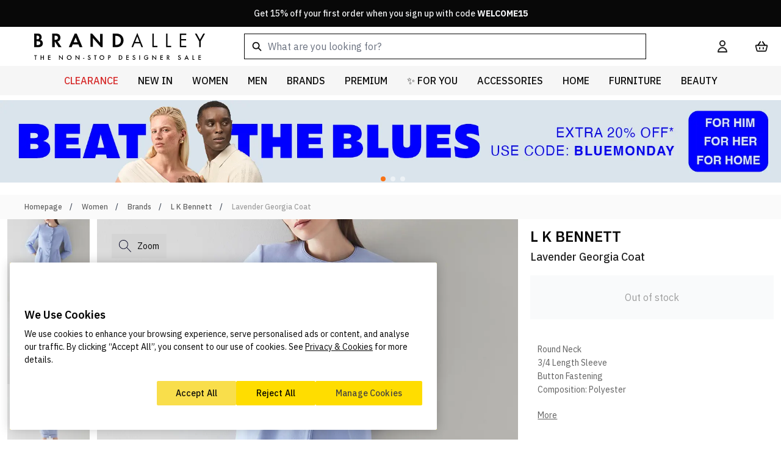

--- FILE ---
content_type: application/javascript; charset=UTF-8
request_url: https://www.brandalley.co.uk/static/version1768560878/frontend/Develo/brandalley/en_GB/Magento_Catalog/js/iiz.min.js
body_size: 3624
content:
/**
 * Skipped minification because the original files appears to be already minified.
 * Original file: /npm/inner-image-zoom@1.0.1/umd/index.js
 *
 * Do NOT use SRI with dynamically generated files! More information: https://www.jsdelivr.com/using-sri-with-dynamic-files
 */
!function(t,i){"object"==typeof exports&&"object"==typeof module?module.exports=i():"function"==typeof define&&define.amd?define([],i):"object"==typeof exports?exports.InnerImageZoom=i():t.InnerImageZoom=i()}(self,(()=>(()=>{"use strict";var t={d:(i,o)=>{for(var e in o)t.o(o,e)&&!t.o(i,e)&&Object.defineProperty(i,e,{enumerable:!0,get:o[e]})},o:(t,i)=>Object.prototype.hasOwnProperty.call(t,i)},i={};return(()=>{function o(t,i){return i?{width:window.innerWidth,height:window.innerHeight,left:0,top:0}:t.getBoundingClientRect()}function e(t,i,o,e){return{x:t-o,y:i-e}}function n(t){return{x:"number"==typeof t.pageX?t.pageX:t.changedTouches[0].pageX,y:"number"==typeof t.pageY?t.pageY:t.changedTouches[0].pageY}}function s(t,i){var o=n(t);return{x:o.x-i.offsets.x,y:o.y-i.offsets.y}}function r(t){return r="function"==typeof Symbol&&"symbol"==typeof Symbol.iterator?function(t){return typeof t}:function(t){return t&&"function"==typeof Symbol&&t.constructor===Symbol&&t!==Symbol.prototype?"symbol":typeof t},r(t)}function a(t,i){(null==i||i>t.length)&&(i=t.length);for(var o=0,e=new Array(i);o<i;o++)e[o]=t[o];return e}function h(t,i){var o=Object.keys(t);if(Object.getOwnPropertySymbols){var e=Object.getOwnPropertySymbols(t);i&&(e=e.filter((function(i){return Object.getOwnPropertyDescriptor(t,i).enumerable}))),o.push.apply(o,e)}return o}function c(t){for(var i=1;i<arguments.length;i++){var o=null!=arguments[i]?arguments[i]:{};i%2?h(Object(o),!0).forEach((function(i){u(t,i,o[i])})):Object.getOwnPropertyDescriptors?Object.defineProperties(t,Object.getOwnPropertyDescriptors(o)):h(Object(o)).forEach((function(i){Object.defineProperty(t,i,Object.getOwnPropertyDescriptor(o,i))}))}return t}function u(t,i,o){return(i=function(t){var i=function(t,i){if("object"!==r(t)||null===t)return t;var o=t[Symbol.toPrimitive];if(void 0!==o){var e=o.call(t,i);if("object"!==r(e))return e;throw new TypeError("@@toPrimitive must return a primitive value.")}return String(t)}(t,"string");return"symbol"===r(i)?i:String(i)}(i))in t?Object.defineProperty(t,i,{value:o,enumerable:!0,configurable:!0,writable:!0}):t[i]=o,t}t.d(i,{default:()=>m});var l=function(){function t(){var t=arguments.length>0&&void 0!==arguments[0]?arguments[0]:".iiz",i=arguments.length>1&&void 0!==arguments[1]?arguments[1]:{};if(i.$el)return this.init(i.$el,i);var o=document.querySelectorAll(t);return o.length?o.length>1?Array.from(o).map((function(o){return new l(t,c(c({},i),{},{$el:o}))})):this.init(o[0],i):void 0}return t.prototype={init:function(t,i){("IMG"===t.tagName||t.querySelector("img"))&&(this.setData(t,i),this.setSelectors(t),this.setListeners())},reinit:function(t){this.uninit(),this.init(this.$el,t)},uninit:function(){this.$container.parentNode&&this.$container.parentNode.replaceChild(this.$el,this.$container),this.$portal&&document.body.removeChild(this.$portal)},setData:function(t,i){this.options=c(c({moveType:"pan",zoomType:"click",zoomScale:1,fadeDuration:150,mobileBreakpoint:640},i),t.dataset),this.options.zoomSrc||(this.options.zoomSrc=t.src||t.querySelector("img").src),this.isTouch=!1,this.isZoomed=!1,this.isValidDrag=!1,this.isClosing=!1,this.currentMoveType=this.options.moveType,this.imgProps={onLoadCallback:null,bounds:{},offsets:{},ratios:{},eventPosition:{},scaledDimensions:{}}},setSelectors:function(t){this.$el=t.cloneNode(!0),this.$container=this.createFigure(t,this.options),this.$img=this.createImg(this.$container),this.$zoomImg=this.createZoomImg(this.$container,this.options),this.$hint=this.createHint(this.$container,this.options),this.$closeButton=this.createCloseButton(this.$container,this.options),this.$portal=this.createPortal(this.options,this.$zoomImg,this.$closeButton)},setListeners:function(){var t=this;this.$container.addEventListener("touchstart",(function(){return t.onTouchStart()}),{passive:!0}),this.$container.addEventListener("mouseenter",(function(i){return t.onMouseEnter(i)})),this.$container.addEventListener("click",(function(i){return t.onClick(i)})),this.$container.addEventListener("mousemove",(function(i){return t.onMouseMove(i)}),{passive:!0}),this.$container.addEventListener("mouseleave",(function(i){return t.onMouseLeave(i)})),this.$zoomImg.addEventListener("touchstart",(function(i){return t.onDragStart(i)}),{passive:!0}),this.$zoomImg.addEventListener("touchend",(function(i){return t.onDragEnd(i)}),{passive:!0}),this.$zoomImg.addEventListener("mousedown",(function(i){return t.onDragStart(i)})),this.$zoomImg.addEventListener("mouseup",(function(i){return t.onDragEnd(i)})),this.$zoomImg.onload=function(){return t.onLoad()},this.$zoomImg.addEventListener("transitionend",(function(i){return t.onTransitionEnd(i)})),this.$closeButton&&this.$closeButton.addEventListener("click",(function(i){return t.onClose(i)})),this.dragMove=function(i){return t.onDragMove(i)}},createFigure:function(t,i){var o,e,n=t;return"IMG"!==t.tagName&&"PICTURE"!==t.tagName||(n=document.createElement("figure"),t.parentNode.insertBefore(n,t),t.classList.remove("iiz"),n.appendChild(t)),(o=n.classList).add.apply(o,["iiz"].concat(function(t){if(Array.isArray(t))return a(t)}(e="drag"===i.moveType?["iiz--drag"]:[])||function(t){if("undefined"!=typeof Symbol&&null!=t[Symbol.iterator]||null!=t["@@iterator"])return Array.from(t)}(e)||function(t,i){if(t){if("string"==typeof t)return a(t,i);var o=Object.prototype.toString.call(t).slice(8,-1);return"Object"===o&&t.constructor&&(o=t.constructor.name),"Map"===o||"Set"===o?Array.from(t):"Arguments"===o||/^(?:Ui|I)nt(?:8|16|32)(?:Clamped)?Array$/.test(o)?a(t,i):void 0}}(e)||function(){throw new TypeError("Invalid attempt to spread non-iterable instance.\nIn order to be iterable, non-array objects must have a [Symbol.iterator]() method.")}())),n},createImg:function(t){var i=t.querySelector("img");return i.classList.add("iiz__img"),i.style.transition="opacity 0ms linear, visibility 0ms linear",i},createZoomImg:function(t,i){var o=document.createElement("img");return o.classList.add("iiz__zoom-img"),o.alt="",o.draggable=!1,o.style.left="0px",o.style.top="0px",o.style.transition="opacity ".concat(i.fadeDuration,"ms linear, visibility ").concat(i.fadeDuration,"ms linear"),i.zoomPreload&&(o.setAttribute("src",i.zoomSrc),t.appendChild(o)),o},createHint:function(t,i){if(i.hideHint)return null;var o=document.createElement("span");return o.classList.add("iiz__btn","iiz__hint"),t.appendChild(o),o},createCloseButton:function(t,i){if(i.hideCloseButton)return null;var o=document.createElement("button");return o.classList.add("iiz__btn","iiz__close"),o.setAttribute("aria-label","Zoom Out"),o.style.transition="opacity ".concat(i.fadeDuration,"ms linear, visibility ").concat(i.fadeDuration,"ms linear"),o},createPortal:function(t,i,o){var e=this;if(!t.fullscreenOnMobile)return null;var n=document.createElement("div");return n.classList.add("iiz__zoom-portal"),n.appendChild(i).setAttribute("src",this.options.zoomSrc),o&&n.appendChild(o),o?n.appendChild(o):i.addEventListener("click",(function(t){return e.onClick(t)})),n},onTouchStart:function(){var t,i;this.isZoomed||(this.isTouch=!0,this.isFullscreen=(t=this.options.fullscreenOnMobile,i=this.options.mobileBreakpoint,t&&window.matchMedia&&window.matchMedia("(max-width: ".concat(i,"px)")).matches),this.currentMoveType="drag")},onMouseEnter:function(t){this.isTouch||(this.isClosing=!1,this.$container.appendChild(this.$zoomImg),this.$zoomImg.src!==this.options.zoomSrc&&this.$zoomImg.setAttribute("src",this.options.zoomSrc),this.$closeButton&&this.$container.appendChild(this.$closeButton),"hover"===this.options.zoomType&&!this.isZoomed&&this.onClick(t))},onClick:function(t){this.isZoomed?this.isTouch?!this.$closeButton&&this.onClose(t):!this.isValidDrag&&this.zoomOut():(this.isTouch&&(this.isFullscreen?document.body.appendChild(this.$portal):(this.$container.appendChild(this.$zoomImg).setAttribute("src",this.options.zoomSrc),this.$closeButton&&this.$container.appendChild(this.$closeButton))),this.$zoomImg.complete?(this.onLoad(),this.zoomIn(t)):this.imgProps.onLoadCallback=this.zoomIn.bind(this,t))},onLoad:function(){var t,i,e,n,s=(t=this.$zoomImg,i=this.options.zoomScale,{width:t.naturalWidth*i,height:t.naturalHeight*i});this.$zoomImg.setAttribute("width",s.width),this.$zoomImg.setAttribute("height",s.height),this.imgProps.scaledDimensions=s,this.imgProps.bounds=o(this.$img,!1),this.imgProps.ratios=(e=this.imgProps.bounds,{x:((n=s).width-e.width)/e.width,y:(n.height-e.height)/e.height}),this.imgProps.onLoadCallback&&(this.imgProps.onLoadCallback(),this.imgProps.onLoadCallback=null)},onMouseMove:function(t){if("drag"!==this.currentMoveType&&this.isZoomed){var i=function(t,i){var o=s(t,i);return{left:Math.max(Math.min(o.x,i.bounds.width),0)*-i.ratios.x,top:Math.max(Math.min(o.y,i.bounds.height),0)*-i.ratios.y}}(t,this.imgProps);this.$zoomImg.style.left="".concat(i.left,"px"),this.$zoomImg.style.top="".concat(i.top,"px")}},onMouseLeave:function(t){this.isTouch||("drag"===this.currentMoveType&&this.isZoomed?this.onDragEnd(t):this.onClose(t))},onDragStart:function(t){if("drag"===this.currentMoveType){var i=n(t);this.imgProps.offsets=e(i.x,i.y,this.$zoomImg.offsetLeft,this.$zoomImg.offsetTop),this.$zoomImg.addEventListener(this.isTouch?"touchmove":"mousemove",this.dragMove,{passive:!0}),this.isTouch||(this.imgProps.eventPosition=i)}},onDragMove:function(t){if(t.stopPropagation(),"drag"===this.currentMoveType&&this.isZoomed){var i=function(t,i){var o=s(t,i);return{left:Math.max(Math.min(o.x,0),-1*(i.scaledDimensions.width-i.bounds.width)),top:Math.max(Math.min(o.y,0),-1*(i.scaledDimensions.height-i.bounds.height))}}(t,this.imgProps);this.$zoomImg.style.left="".concat(i.left,"px"),this.$zoomImg.style.top="".concat(i.top,"px")}},onDragEnd:function(t){"drag"===this.currentMoveType&&(this.$zoomImg.removeEventListener(this.isTouch?"touchmove":"mousemove",this.dragMove),this.isTouch||(this.isValidDrag=function(t,i){var o=Math.abs(t.pageX-i.eventPosition.x),e=Math.abs(t.pageY-i.eventPosition.y);return o>5||e>5}(t,this.imgProps)))},onClose:function(t){t.stopPropagation(),t.target.classList.contains("iiz__close")&&!this.isTouch||(this.isZoomed&&!this.isFullscreen&&this.options.fadeDuration?this.isClosing=!0:this.cleanup()),this.isZoomed&&this.zoomOut()},onTransitionEnd:function(t){this.isClosing&&"opacity"===t.propertyName&&t.target===this.$zoomImg&&this.cleanup()},initialMove:function(t){this.imgProps.offsets=e(window.pageXOffset,window.pageYOffset,-this.imgProps.bounds.left,-this.imgProps.bounds.top),this.onMouseMove(t)},initialDrag:function(t){var i=function(t,i,o){var e=(t.pageX-(window.pageXOffset+i.bounds.left))*-i.ratios.x,n=(t.pageY-(window.pageYOffset+i.bounds.top))*-i.ratios.y;return{pageX:e+(o?(window.innerWidth-i.bounds.width)/2:0),pageY:n+(o?(window.innerHeight-i.bounds.height)/2:0)}}(t,this.imgProps,this.isFullscreen);this.imgProps.bounds=o(this.$img,this.isFullscreen),this.imgProps.offsets=e(0,0,0,0),this.onDragMove(c(c({},i),{},{stopPropagation:function(){}}))},zoomIn:function(t){this.isZoomed=!0,this.$zoomImg.classList.add("iiz__zoom-img--visible"),this.$zoomImg.style.transitionDuration="".concat(this.isFullscreen?0:this.options.fadeDuration,"ms"),this.$img.classList.add("iiz__img--hidden"),this.$img.style.transitionDelay="".concat(this.isFullscreen?0:this.options.fadeDuration,"ms"),this.$closeButton&&"drag"===this.currentMoveType&&(this.$closeButton.classList.add("iiz__close--visible"),this.$closeButton.style.transitionDuration="".concat(this.isFullscreen?0:this.options.fadeDuration,"ms")),"drag"===this.currentMoveType?this.initialDrag(t):this.initialMove(t),this.options.afterZoomIn&&this.options.afterZoomIn()},zoomOut:function(){this.isZoomed=!1,this.$zoomImg.classList.remove("iiz__zoom-img--visible"),this.$img.classList.remove("iiz__img--hidden"),this.$img.style.transitionDelay="0ms",this.$closeButton&&this.$closeButton.classList.remove("iiz__close--visible"),this.options.afterZoomOut&&this.options.afterZoomOut()},cleanup:function(){(this.options.zoomPreload&&this.isTouch||!this.options.zoomPreload)&&(this.isFullscreen?document.body.removeChild(this.$portal):(this.$container.removeChild(this.$zoomImg),this.$closeButton&&this.$container.removeChild(this.$closeButton)),this.imgProps.current={onLoadCallback:null,bounds:{},offsets:{},ratios:{},eventPosition:{},scaledDimensions:{}}),this.isTouch=!1,this.isFullscreen=!1,this.currentMoveType=this.options.moveType,this.isClosing=!1}},t}();const m=l})(),i.default})()));


--- FILE ---
content_type: application/javascript; charset=UTF-8
request_url: https://www.brandalley.co.uk/static/version1768560878/frontend/Develo/brandalley/en_GB/Brandalley_AlgoliaHyva/js/internals/search-insights.min.js
body_size: 3396
content:
!function(e,t){"object"==typeof exports&&"undefined"!=typeof module?t(exports):"function"==typeof define&&define.amd?define(["exports"],t):t((e="undefined"!=typeof globalThis?globalThis:e||self).AlgoliaAnalytics={})}(this,function(e){"use strict";var t="2.17.3";function s(e){return e.reduce(function(e,t){var n=e.events,e=e.additionalParams;return"index"in t?{additionalParams:e,events:n.concat([t])}:{events:n,additionalParams:t}},{events:[],additionalParams:void 0})}function n(){try{return Boolean(navigator.cookieEnabled)}catch(e){return}}function i(){}i.get=function(e){var t=null==(t=this.store)?void 0:t.getItem(e);if(!t)return null;try{return JSON.parse(t)}catch(e){return null}},i.set=function(t,e){var n;try{null!=(n=this.store)&&n.setItem(t,JSON.stringify(e))}catch(e){console.error("Unable to set "+t+" in localStorage, storage may be full.")}},i.remove=function(e){var t;null!=(t=this.store)&&t.removeItem(e)},i.store=function(){try{var e="__test_localStorage__";return globalThis.localStorage.setItem(e,e),globalThis.localStorage.removeItem(e),globalThis.localStorage}catch(e){}}();var o="AlgoliaObjectQueryCache",r=5e3,a=1e3;function v(){var e;return null!=(e=i.get(o))?e:{}}function g(e){i.set(o,(e=e,Object.keys(e).length>r?function(e){e=Object.entries(e).sort(function(e,t){e=e[1][1];return t[1][1]-e});return e.slice(0,e.length-a-1).reduce(function(e,t){var n=t[0],t=t[1];return Object.assign(Object.assign({},e),((e={})[n]=t,e))},{})}(e):e))}function p(e,t){return e+"_"+t}function u(e,t,n){var i=v();i[p(e,t)]=[n,Date.now()],g(i)}function b(e){return void 0===e}function c(e){return"number"==typeof e}function h(e){return"function"==typeof e}function k(e){return"function"==typeof(null==e?void 0:e.then)}function l(e){var n,i,t=e.AlgoliaAnalyticsObject;t&&(i=this,n=function(e){for(var t=[],n=arguments.length-1;0<n--;)t[n]=arguments[n+1];if(e&&h(i[e]))return i[e].apply(i,t);console.warn("The method `"+e+"` doesn't exist.")},(e=e[t]).queue=e.queue||[],(t=e.queue).forEach(function(e){var e=[].slice.call(e),t=e[0],e=e.slice(1);n.apply(void 0,[t].concat(e))}),t.push=function(e){var e=[].slice.call(e),t=e[0],e=e.slice(1);n.apply(void 0,[t].concat(e))})}var d=["insights-js ("+t+")","insights-js-browser-umd ("+t+")"];function y(e,t){var n={};for(o in e)Object.prototype.hasOwnProperty.call(e,o)&&t.indexOf(o)<0&&(n[o]=e[o]);if(null!=e&&"function"==typeof Object.getOwnPropertySymbols)for(var i=0,o=Object.getOwnPropertySymbols(e);i<o.length;i++)t.indexOf(o[i])<0&&Object.prototype.propertyIsEnumerable.call(e,o[i])&&(n[o[i]]=e[o[i]]);return n}function T(e){return e.map(function(o){var r,e;return(e=o).queryID||"conversion"!==e.eventType||(r=[],e=null==(e=o.objectIDs)?void 0:e.map(function(e,t){var n,i=null==(i=o.objectData)?void 0:i[t];return null!=i&&i.queryID?i:((n=(null!==(t=o.index,n=e,t=v()[p(t,n)])&&void 0!==t?t:[])[0])&&r.push(e),Object.assign(Object.assign({},i),{queryID:n}))}),0===r.length)?o:Object.assign(Object.assign({},o),{objectData:e,objectIDsWithInferredQueryID:r})})}function f(f){return function(e,t){var i=this;if(this._userHasOptedOut)return Promise.resolve(!1);if(!(!b(this._apiKey)&&!b(this._appId)||(null==(d=null==t?void 0:t.headers)?void 0:d["X-Algolia-Application-Id"])&&(null==(d=null==t?void 0:t.headers)?void 0:d["X-Algolia-API-Key"])))throw new Error("Before calling any methods on the analytics, you first need to call the 'init' function with appId and apiKey parameters or provide custom credentials in additional parameters.");!this._userToken&&this._anonymousUserToken&&this.setAnonymousUserToken(!0);var n,o,r,s,a,u,c,h,l,d=(null!=t&&t.inferQueryID?T(e):e).map(function(e){var t=e.filters,n=y(e,["filters"]),e=Object.assign(Object.assign({},n),{userToken:null!=(n=null==e?void 0:e.userToken)?n:i._userToken,authenticatedUserToken:null!=(n=null==e?void 0:e.authenticatedUserToken)?n:i._authenticatedUserToken});return b(t)||(e.filters=t.map(encodeURIComponent)),e});return 0===d.length?Promise.resolve(!1):(e=f,n=this._ua,o=this._endpointOrigin,r=d,s=this._appId,a=this._apiKey,t=null==t?void 0:t.headers,u=(t=void 0===t?{}:t)["X-Algolia-Application-Id"],c=t["X-Algolia-API-Key"],t=y(t,["X-Algolia-Application-Id","X-Algolia-API-Key"]),h=Object.assign({"X-Algolia-Application-Id":null!=u?u:s,"X-Algolia-API-Key":null!=c?c:a,"X-Algolia-Agent":encodeURIComponent(n.join("; "))},t),u=Object.keys(h).map(function(e){return e+"="+h[e]}).join("&"),s=e(o+"/1/events?"+u,{events:r}),k(s)?s.then((l=d,function(e){return e&&l.filter(function(e){var t=e.eventType,n=e.eventSubtype,e=e.objectIDs;return"conversion"===t&&"purchase"===n&&(null==e?void 0:e.length)}).forEach(function(e){var t,n,i=e.index,e=e.objectIDs;return t=i,i=e,n=v(),i.forEach(function(e){delete n[p(t,e)]}),void g(n)}),e})):s)}}function m(){return"xxxxxxxx-xxxx-4xxx-yxxx-xxxxxxxxxxxx".replace(/[xy]/g,function(e){var t=16*Math.random()|0;return("x"===e?t:3&t|8).toString(16)})}function _(e,t,n){var i=new Date,n=(i.setTime(i.getTime()+n),"expires="+i.toUTCString());document.cookie=e+"="+t+";"+n+";path=/"}function O(e){for(var t=e+"=",n=document.cookie.split(";"),i=0;i<n.length;i++){for(var o=n[i];" "===o.charAt(0);)o=o.substring(1);if(0===o.indexOf(t))return o.substring(t.length,o.length)}return""}var j="_ALGOLIA",x=2592e6;function I(t,e){return e.map(function(e){return Object.assign({eventType:t},e)})}function A(t,n,e){return e.map(function(e){return Object.assign({eventType:t,eventSubtype:n},e)})}var U=["de","us"];function D(e){if(!b((e=void 0===e?{}:e).region)&&-1===U.indexOf(e.region))throw new Error("optional region is incorrect, please provide either one of: "+U.join(", ")+".");if(!(b(e.cookieDuration)||c(e.cookieDuration)&&isFinite(e.cookieDuration)&&Math.floor(e.cookieDuration)===e.cookieDuration))throw new Error("optional cookieDuration is incorrect, expected an integer.");var t=this,n=e,i={_userHasOptedOut:Boolean(e.userHasOptedOut),_region:e.region,_host:e.host,_anonymousUserToken:null==(i=e.anonymousUserToken)||i,_useCookie:null!=(i=e.useCookie)&&i,_cookieDuration:e.cookieDuration||6*x},o=n.partial,r=y(n,["partial"]);o||Object.assign(t,i),Object.assign(t,Object.keys(r).reduce(function(e,t){return Object.assign(Object.assign({},e),((e={})["_"+t]=r[t],e))},{})),this._endpointOrigin=this._host||(this._region?"https://insights."+this._region+".algolia.io":"https://insights.algolia.io"),this._ua=[].concat(d),e.authenticatedUserToken&&this.setAuthenticatedUserToken(e.authenticatedUserToken),e.userToken?this.setUserToken(e.userToken):this._userToken||this._userHasOptedOut||!this._useCookie?void 0!==(n=this)._userToken&&function(e){return"number"!=typeof e&&0===e.indexOf("anonymous-")}(n._userToken)&&n._useCookie&&!n._userHasOptedOut&&this.saveTokenAsCookie():this.setAnonymousUserToken()}function C(e){e=e.requestFn,this._endpointOrigin="https://insights.algolia.io",this._anonymousUserToken=!0,this._userHasOptedOut=!1,this._useCookie=!1,this._cookieDuration=6*x,this._ua=[],this.version=t,this.sendEvents=f(e).bind(this),this.init=D.bind(this),this.addAlgoliaAgent=function(e){-1===this._ua.indexOf(e)&&this._ua.push(e)}.bind(this),this.saveTokenAsCookie=function(){var e=O(j);!this._userToken||e&&""!==e&&0===e.indexOf("anonymous-")||_(j,this._userToken,this._cookieDuration)}.bind(this),this.setUserToken=function(e){return this._userToken=e,h(this._onUserTokenChangeCallback)&&this._onUserTokenChangeCallback(this._userToken),this._userToken}.bind(this),this.setAnonymousUserToken=function(e){(e=void 0!==e&&e)?this.setUserToken("anonymous-"+m()):n()&&((e=O(j))&&""!==e&&0===e.indexOf("anonymous-")?this.setUserToken(e):(e=this.setUserToken("anonymous-"+m()),_(j,e,this._cookieDuration)))}.bind(this),this.getUserToken=function(e,t){return h(t)&&t(null,this._userToken),this._userToken}.bind(this),this.onUserTokenChange=function(e,t){this._onUserTokenChangeCallback=e,t&&t.immediate&&h(this._onUserTokenChangeCallback)&&this._onUserTokenChangeCallback(this._userToken)}.bind(this),this.setAuthenticatedUserToken=function(e){return this._authenticatedUserToken=e,h(this._onAuthenticatedUserTokenChangeCallback)&&this._onAuthenticatedUserTokenChangeCallback(this._authenticatedUserToken),this._authenticatedUserToken}.bind(this),this.getAuthenticatedUserToken=function(e,t){return h(t)&&t(null,this._authenticatedUserToken),this._authenticatedUserToken}.bind(this),this.onAuthenticatedUserTokenChange=function(e,t){this._onAuthenticatedUserTokenChangeCallback=e,t&&t.immediate&&h(this._onAuthenticatedUserTokenChangeCallback)&&this._onAuthenticatedUserTokenChangeCallback(this._authenticatedUserToken)}.bind(this),this.clickedObjectIDsAfterSearch=function(){for(var i=this,e=[],t=arguments.length;t--;)e[t]=arguments[t];var n=(o=s(e)).events,o=o.additionalParams;return n.forEach(function(e){var t=e.index,n=e.queryID;return e.objectIDs.forEach(function(e){return!i._userHasOptedOut&&u(t,e,n)})}),this.sendEvents(I("click",n),o)}.bind(this),this.clickedObjectIDs=function(){for(var e=[],t=arguments.length;t--;)e[t]=arguments[t];var n=(i=s(e)).events,i=i.additionalParams;return this.sendEvents(I("click",n),i)}.bind(this),this.clickedFilters=function(){for(var e=[],t=arguments.length;t--;)e[t]=arguments[t];var n=(i=s(e)).events,i=i.additionalParams;return this.sendEvents(I("click",n),i)}.bind(this),this.convertedObjectIDsAfterSearch=function(){for(var e=[],t=arguments.length;t--;)e[t]=arguments[t];var n=(i=s(e)).events,i=i.additionalParams;return this.sendEvents(I("conversion",n),i)}.bind(this),this.purchasedObjectIDsAfterSearch=function(){for(var e=[],t=arguments.length;t--;)e[t]=arguments[t];var n=(i=s(e)).events,i=i.additionalParams;return this.sendEvents(A("conversion","purchase",n),i)}.bind(this),this.addedToCartObjectIDsAfterSearch=function(){for(var r=this,e=[],t=arguments.length;t--;)e[t]=arguments[t];var n=(i=s(e)).events,i=i.additionalParams;return n.forEach(function(e){var n=e.index,i=e.queryID,t=e.objectIDs,o=e.objectData;return t.forEach(function(e,t){t=null!=(t=null==(t=null==o?void 0:o[t])?void 0:t.queryID)?t:i;!r._userHasOptedOut&&t&&u(n,e,t)})}),this.sendEvents(A("conversion","addToCart",n),i)}.bind(this),this.convertedObjectIDs=function(){for(var e=[],t=arguments.length;t--;)e[t]=arguments[t];var n=(i=s(e)).events,i=i.additionalParams;return this.sendEvents(I("conversion",n),i)}.bind(this),this.addedToCartObjectIDs=function(){for(var o=this,e=[],t=arguments.length;t--;)e[t]=arguments[t];var n=(i=s(e)).events,i=i.additionalParams;return n.forEach(function(e){var n=e.index,t=e.objectIDs,i=e.objectData;return t.forEach(function(e,t){t=null==(t=null==i?void 0:i[t])?void 0:t.queryID;!o._userHasOptedOut&&t&&u(n,e,t)})}),this.sendEvents(A("conversion","addToCart",n),i)}.bind(this),this.purchasedObjectIDs=function(){for(var e=[],t=arguments.length;t--;)e[t]=arguments[t];var n=(i=s(e)).events,i=i.additionalParams;return this.sendEvents(A("conversion","purchase",n),i)}.bind(this),this.convertedFilters=function(){for(var e=[],t=arguments.length;t--;)e[t]=arguments[t];var n=(i=s(e)).events,i=i.additionalParams;return this.sendEvents(I("conversion",n),i)}.bind(this),this.viewedObjectIDs=function(){for(var e=[],t=arguments.length;t--;)e[t]=arguments[t];var n=(i=s(e)).events,i=i.additionalParams;return this.sendEvents(I("view",n),i)}.bind(this),this.viewedFilters=function(){for(var e=[],t=arguments.length;t--;)e[t]=arguments[t];var n=(i=s(e)).events,i=i.additionalParams;return this.sendEvents(I("view",n),i)}.bind(this),this.getVersion=function(e){return h(e)&&e(this.version),this.version}.bind(this)}function P(e,t){var n=JSON.stringify(t),n=navigator.sendBeacon(e,n);return Promise.resolve(!!n||w(e,t))}function E(e,i){return new Promise(function(t,n){fetch(e,{method:"POST",body:JSON.stringify(i),headers:{"Content-Type":"application/json"}}).then(function(e){t(200===e.status)}).catch(function(e){n(e)})})}var w=function(o,r){return new Promise(function(e,t){var n=JSON.stringify(r),i=new XMLHttpRequest;i.addEventListener("readystatechange",function(){4===i.readyState&&200===i.status?e(!0):4===i.readyState&&e(!1)}),i.addEventListener("error",function(){return t()}),i.addEventListener("timeout",function(){return e(!1)}),i.open("POST",o),i.setRequestHeader("Content-Type","application/json"),i.send(n)})};function S(e){e=new C({requestFn:e});return"object"==typeof window&&l.call(e,window),e.version=t,e}var q=S(function(){if(function(){try{return Boolean(navigator.sendBeacon)}catch(e){return!1}}())return P;if(function(){try{return Boolean(XMLHttpRequest)}catch(e){return!1}}())return w;if(function(){try{return void 0!==fetch}catch(e){return!1}}())return E;throw new Error("Could not find a supported HTTP request client in this environment.")}());e.createInsightsClient=S,e.default=q,Object.defineProperty(e,"__esModule",{value:!0})});
